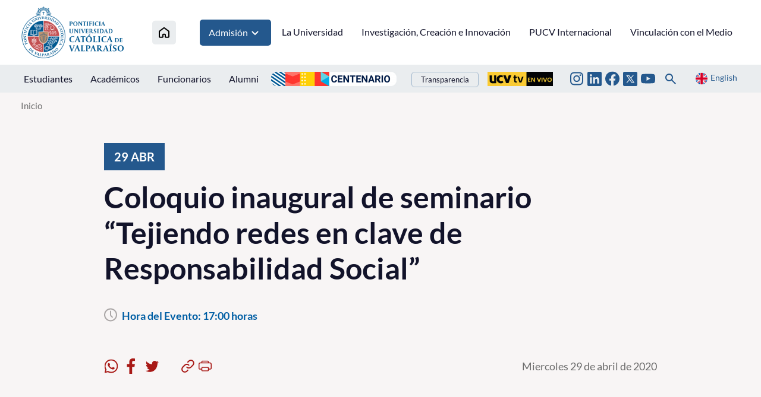

--- FILE ---
content_type: text/html; charset=utf-8
request_url: https://www.pucv.cl/pucv/coloquio-inaugural-de-seminario-tejiendo-redes-en-clave-de
body_size: 7723
content:
<!DOCTYPE HTML>
<html lang="es-CL">
    <head>
        <!-- Meta tags -->
        

<!-- 20200424114305 -->
<title>Coloquio inaugural de seminario “Tejiendo redes en clave de Responsabilidad Social” | </title>
<meta name="robots" content="index,follow,noodp,noydir">
<meta charset="utf-8">
<meta name="description" content="">
<link rel="canonical" href="https://www.pucv.cl/pucv/coloquio-inaugural-de-seminario-tejiendo-redes-en-clave-de">
<!-- utiles -->
<meta name="viewport" content="width=device-width, initial-scale=1.0">
<meta name="HandheldFriendly" content="True">
<meta name="format-detection" content="telephone=no">
<meta http-equiv="X-UA-Compatible" content="IE=edge">
<meta name="author" content="" >
<link rel="shorcut icon" href="/favicon.ico" type="image/x-icon">
<link rel="icon" href="/favicon.ico" type="image/x-icon">
<!-- Meta tags Twitter-->
<meta name="twitter:card" content="summary_large_image">
<meta name="twitter:site" content="@">
<meta name="twitter:title" content="Coloquio inaugural de seminario “Tejiendo redes en clave de Responsabilidad Social”">
<meta name="twitter:description" content="">

  
 
<meta property="twitter:image" content="https://www.pucv.cl/pucv/imag/v1/default/default_600x450.jpg" />
 
<!-- Meta tags FB  -->
<meta property="og:url" content="https://www.pucv.cl/pucv/coloquio-inaugural-de-seminario-tejiendo-redes-en-clave-de">
<meta property="og:type" content="website">
<meta property="og:title" content="Coloquio inaugural de seminario “Tejiendo redes en clave de Responsabilidad Social”">
<meta property="og:description" content="">

  
 
<meta property="og:image" content="https://www.pucv.cl/pucv/imag/v1/default/default_600x450.jpg">
<meta property="og:image:width" content="600">
<meta property="og:image:height" content="450">
 
<script type="application/ld+json">
    {
        "@context": "https://schema.org/",
        "@type": "NewsArticle",
        "mainEntityOfPage": {
            "@type": "Webpage",
            "name": "",
            "url": "https://www.pucv.cl/pucv/coloquio-inaugural-de-seminario-tejiendo-redes-en-clave-de"
        },
        "headline": "Coloquio inaugural de seminario “Tejiendo redes en clave de Responsabilidad Social”",
        "image": [
        
        ],
        "inLanguage": "es-ES",
        "datePublished": "",
        "author": {
            "@type": "Organization",
            "name": ""
        },
        "publisher": {
            "@type": "Organization",
            "logo": {"@type": "ImageObject", "url": "https://www.pucv.cl/pucv/imag/v1/logos/logo_web_uta.png"},
            "name": "",
            "sameAs": ["https://www.facebook.com/", "https://twitter.com/"]
        }
    }
</script>
        <!--CSS 2022-->
        <!-- Google Tag Manager -->
<script>(function(w,d,s,l,i){w[l]=w[l]||[];w[l].push({'gtm.start':
new Date().getTime(),event:'gtm.js'});var f=d.getElementsByTagName(s)[0],
j=d.createElement(s),dl=l!='dataLayer'?'&l='+l:'';j.async=true;j.src=
'https://www.googletagmanager.com/gtm.js?id='+i+dl;f.parentNode.insertBefore(j,f);
})(window,document,'script','dataLayer','GTM-T3PQ3WKK');</script>
<!-- End Google Tag Manager -->


<link href="/pucv/css/v2/css/main.css?v=2.0.24" rel="stylesheet" type="text/css">
<link href="/pucv/css/v2/css/gridpak.css?v=2.0.24" rel="stylesheet" type="text/css">
<link href="/pucv/css/v2/css/swiper.min.css?v=2.0.24" rel="stylesheet" type="text/css">
<link href="/pucv/css/v2/css/jquery.fancybox.min.css?v=2.0.24" rel="stylesheet" type="text/css">

        <link href="/pucv/css/v2/css/articulo.css" rel="stylesheet" type="text/css">
<link href="/pucv/css/v2/css/estilos_vtxt.css" rel="stylesheet" type="text/css">
    </head>
    <body class="articulo pucv2022">
        <!-- saltar al contenido-->
        <div class="access1">
            <a href="#contenido-ppal" tabindex="-1">Click acá para ir directamente al contenido</a>
        </div>
        <!--HEADER-->
        <!-- Google Tag Manager (noscript) -->
<noscript><iframe src="https://www.googletagmanager.com/ns.html?id=GTM-T3PQ3WKK"
height="0" width="0" style="display:none;visibility:hidden"></iframe></noscript>
<!-- End Google Tag Manager (noscript) -->

<header id="header" class="header">
    <!-- menú Escritorio -->
    <div class="desktop">
        <!-- navegación principal -->
        <div class="main-navbar">
            <div class="auxi">
                
                <!-- logo -->
                <figure class="cont-logo">
                    
                    <a href="/" target="_top">
                    
                        
                        <img src="/pucv/site/artic/20220615/imag/foto_0000000120220615160256/logo_header.png">
                        
                        
                    
                    </a>
                    
                </figure>
                <!-- /logo -->
                

                
                
                <!-- menú -->
                <nav class="nav nav-primary">
                    <ul class="cont-links">
                        
                        
                        <li class="home-link">
                            <a href="/" target="_top" title="Inicio">
                                <img src="/pucv/imag/v2/icon/ico_house.svg" alt="Icono home">
                            </a>
                        </li>
                        
                        
                
                
                
                
                
                
                    
                        
                        
                        <li class="admision">
                            
                            
                            <a href="#" onclick="return false;" target="_top" title="Admisión">Admisión
                                <img src="/pucv/imag/v2/icon/arrow_menu.svg" alt="">
                            </a>

                            <ul class="sub-menu">
                            
                                
                                <li><a href="https://www.pucv.cl/pucv/pregrado" target="_top" title="Pregrado">Pregrado</a></li>
                                
                            
                                
                                <li><a href="https://www.postgradospucv.cl/" target="_top" title="Postgrado">Postgrado</a></li>
                                
                            
                                
                                <li><a href="https://www.formacioncontinuapucv.cl/" target="_top" title="Formación Continua">Formación Continua</a></li>
                                
                            
                                
                            
                                
                            
                                
                            
                                
                            
                                
                            
                                
                            
                                
                            
                                
                            
                                
                            
                                
                            
                                
                            
                                
                            
                                
                            
                                
                            
                                
                            
                                
                            
                                
                            
                                
                            
                            </ul>
                            
                            
                            
                        </li>
                        
                        
                    
                    
                
                
                
                
                
                    
                    
                        
                        
                        <li>
                            <a href="/pucv/site/edic/base/port/universidad.html" target="_top" title="La Universidad">La Universidad</a>
                        </li>
                        
                        
                        
                    
                
                
                
                
                
                    
                    
                        
                        
                        <li>
                            <a href="https://www.pucv.cl/uuaa/site/edic/base/port/vinci.html" target="_top" title="Investigación, Creación e Innovación">Investigación, Creación e Innovación</a>
                        </li>
                        
                        
                        
                    
                
                
                
                
                
                    
                    
                        
                        
                        <li>
                            <a href="https://dgai.pucv.cl/" target="_top" title="PUCV Internacional">PUCV Internacional</a>
                        </li>
                        
                        
                        
                    
                
                
                
                
                
                    
                    
                        
                        
                        <li>
                            <a href="https://vinculacionpucv.cl/" target="_blank" title="Vinculación con el Medio">Vinculación con el Medio</a>
                        </li>
                        
                        
                        
                    
                
                
                    </ul>
                </nav>
                <!-- /menú -->
                
                
            </div>
        </div>
        <!-- /navegación principal -->
        <!-- Sub navegación -->
        <div class="sub-navbar">
            <div class="auxi">
                <nav class="nav nav-secondary">
                    <!-- links secundarios -->
                    
                        
                        <ul class="sub-links">
                        
                        
                            
                            
                                <li>
                                    
                                    
                                    
                                    <a href="https://estudiantespucv.cl/" target="_blank" title="Estudiantes">Estudiantes</a>
                                    
                                    
                                </li>
                            
                        
                        
                    
                        
                        
                            
                            
                                <li>
                                    
                                    
                                    
                                    <a href="/pucv/site/edic/base/port/academicos.html" target="_top" title="Académicos">Académicos</a>
                                    
                                    
                                </li>
                            
                        
                        
                    
                        
                        
                            
                            
                                <li>
                                    
                                    
                                    
                                    <a href="/pucv/site/edic/base/port/funcionarios.html" target="_top" title="Funcionarios">Funcionarios</a>
                                    
                                    
                                </li>
                            
                        
                        
                    
                        
                        
                            
                            
                                <li>
                                    
                                    
                                    
                                    <a href="https://alumni.pucv.cl/" target="_blank" title="Alumni">Alumni</a>
                                    
                                    
                                </li>
                            
                        
                        
                        </ul>
                        
                    
                    <div class="aright">
                        
                            
                                
                                
                                    
                                <ul class="banners-header">
                                    <li><a href="https://centenario.pucv.cl/" target="_blank"><img src="/pucv/site/artic/20250926/imag/foto_0000004520250926115021/2228x254.png"></a></li>
                                </ul>
                                    
                                    
                                             
                            
                                                
                        
                        
                            <ul class="links-int">
                                <li><a href="https://transparencia.pucv.cl/"  target="_blank">Transparencia</a></li>
                            </ul>
                        

                        
                            
                                
                                
                                    
                                    
                                        
                                <ul class="banners-header">
                                    <li><a href="https://ucvtv.cl/" target="_blank"><img src="/pucv/site/artic/20240902/imag/foto_0000000120240902132746/pucv-senal.gif"></a></li>
                                </ul>
                                        
                                        
                                    
                                             
                            
                        
                    
                        
                        
                        <ul class="rss">
                        
                        
                        
                            <li>
                                <a href="https://www.instagram.com/pucv_cl" target="_blank">
                                    <img src="/pucv/imag/v2/icon/ico_instagram.svg" title="Instagram">
                                </a>
                            </li>
                        
                        
                        
                        
                        
                        
                        
                            <li>
                                <a href="https://www.linkedin.com/school/266175/admin/feed/posts/" target="_top">
                                    <img src="/pucv/imag/v2/icon/ico_linkedin_top.svg" title="Linkedin">
                                </a>
                            </li>
                        
                        
                        
                        
                        
                        
                        
                            <li>
                                <a href="https://www.facebook.com/pucv.cl" target="_blank">
                                    <img src="/pucv/imag/v2/icon/ico_facebook.svg" title="Facebook">
                                </a>
                            </li>
                        
                        
                        
                        
                        
                        
                        
                            <li>
                                <a href="https://www.twitter.com/pucv_cl" target="_blank">
                                    <img src="/pucv/imag/v2/icon/icon_twitter_top.svg" title="Twitter">
                                </a>
                            </li>
                        
                        
                        
                        
                        
                        
                        
                            <li>
                                <a href="https://www.youtube.com/user/pucvprensa" target="_blank">
                                    <img src="/pucv/imag/v2/icon/ico_youtube.svg" title="Youtube">
                                </a>
                            </li>
                        
                        
                        
                        </ul>
                        
                        
                        <div class="box-buscador">
                            <!--formulario-->
<form class="search-cont" id="buscar_simple" method="get" action="/cgi-bin/prontus_search.cgi">
    <input type="hidden" name="search_prontus" value="pucv" />
    <input type="hidden" name="search_tmp" value="search.html" />
    <input type="hidden" name="search_modo" value="and" />
    <input type="hidden" name="search_orden" value="cro" />
    <input type="hidden" name="search_resxpag" value="12" />
    <input type="hidden" name="search_maxpags" value="20" />
    <input type="hidden" name="search_form" value="yes" />
    <div class="search-wrapper">
        <div class="input-holder">
            <input type="text" name="search_texto" placeholder="Ingresa tu búsqueda" class="search-input">
            <button class="search-icon btn">
                <span class="ic-search"></span>
            </button>
            <!-- icono despliegue buscador -->
            <div class="search-icon ic " onclick="addClass('.search-wrapper', 'active')">
                <span class="ic-search"></span>
            </div>
            <!-- FIN icono despliegue buscador -->
        </div>
        <!-- icono cierre buscador -->
        <span class="close" onclick="removeClass('.search-wrapper', 'active')">
            <i class="fa-solid fa-xmark"></i>
        </span>
        <!-- FIN icono cierre buscador -->
    </div>
</form>
<!--/formulario--> 

<script type="text/javascript">
    function addClass(el, className) {
        var el = document.querySelectorAll(el);

        for (i = 0; i < el.length; i++) {
            if (el.classList) {
                el[i].classList.add(className);
            } else {
                el[i].className += ' ' + className;
            }
        }
    }

    function removeClass(el, className) {
        var el = document.querySelectorAll(el);

        for (i = 0; i < el.length; i++) {

            if (el[i].classList) {
                el[i].classList.remove(className);
            } else {
                el[i].className = el.className.replace(new RegExp('(^|\\b)' + className.split(' ').join('|') + '(\\b|$)', 'gi'), ' ');
            }
        }
    }
</script>
                        </div>
                        <a href="#" class="idioma" onclick="Vistas.goEnglish();"><img src="/pucv/imag/v2/icon/ico_en.svg" alt=""><span>English</span></a>
                    </div>
                </nav>
                <!-- /menú -->
            </div>
            <div class="separa"></div>
        </div>
        <!-- /Sub navegación -->
    </div>
    <!-- FIN menú Escritorio -->
    <!-- menú móvil -->
    <div class="menu-responsive responsive ">
        
    
        <div class="top-bar">
            
            <!-- logo -->
            <figure class="cont-logo">
                
                <a href="/" target="_top">
                
                    
                    <img src="/pucv/site/artic/20220615/imag/foto_0000000120220615160256/logo_header.png">
                    
                    
                
                </a>
                
            </figure>
            <!-- /logo -->
            
            <div class="btns-sec">
                <input class="menu-btn" type="checkbox" id="menu-btn" />
                <label class="menu-icon" for="menu-btn"><span class="navicon"></span></label>
            </div>
        </div>
        <nav class="menu">
        
            
            <!-- menú -->
            <ul class="cont-links">
            
            
            
        
            
            
            
            
            
        
            
            
            
                <li>
                    
                    
                    
                    <a href="/pucv/site/edic/base/port/universidad.html" target="_top" title="La Universidad">La Universidad</a>
                    
                    
                </li>
            
            
            
        
            
            
            
                <li>
                    
                    
                    
                    <a href="https://www.pucv.cl/uuaa/site/edic/base/port/vinci.html" target="_top" title="Investigación, Creación e Innovación">Investigación, Creación e Innovación</a>
                    
                    
                </li>
            
            
            
        
            
            
            
                <li>
                    
                    
                    
                    <a href="https://dgai.pucv.cl/" target="_top" title="PUCV Internacional">PUCV Internacional</a>
                    
                    
                </li>
            
            
            
        
            
            
            
                <li>
                    
                    
                    
                    <a href="https://vinculacionpucv.cl/" target="_blank" title="Vinculación con el Medio">Vinculación con el Medio</a>
                    
                    
                </li>
            
            
            
            </ul>
            
        

        
            
        
            
            
            <ul class="cont-links admision">
                <li class="rot">Admisión</li>
                
                    
                    <li><a href="https://www.pucv.cl/pucv/pregrado" target="_top" title="Pregrado">Pregrado</a></li>
                    
                
                    
                    <li><a href="https://www.postgradospucv.cl/" target="_top" title="Postgrado">Postgrado</a></li>
                    
                
                    
                    <li><a href="https://www.formacioncontinuapucv.cl/" target="_top" title="Formación Continua">Formación Continua</a></li>
                    
                
                    
                
                    
                
                    
                
                    
                
                    
                
                    
                
                    
                
                    
                
                    
                
                    
                
                    
                
                    
                
                    
                
                    
                
                    
                
                    
                
                    
                
                    
                
            </ul>
            
            
        
            
        
            
        
            
        
            
        


            <ul class="sub-links">
            
            
                
                
                    <li>
                        
                        
                        
                        <a href="https://estudiantespucv.cl/" target="_blank" title="Estudiantes">Estudiantes</a>
                        
                        
                    </li>
                
            
            
            
                
                
                    <li>
                        
                        
                        
                        <a href="/pucv/site/edic/base/port/academicos.html" target="_top" title="Académicos">Académicos</a>
                        
                        
                    </li>
                
            
            
            
                
                
                    <li>
                        
                        
                        
                        <a href="/pucv/site/edic/base/port/funcionarios.html" target="_top" title="Funcionarios">Funcionarios</a>
                        
                        
                    </li>
                
            
            
            
                
                
                    <li>
                        
                        
                        
                        <a href="https://alumni.pucv.cl/" target="_blank" title="Alumni">Alumni</a>
                        
                        
                    </li>
                
            
            

            
                <li><a href="https://transparencia.pucv.cl/" target="_blank">Transparencia</a></li>
            
            </ul>
            <div class="separa"></div>
            <div class="bottom-menu">                

                <a href="#" title="" class="idioma" onclick="Vistas.goEnglish();"><img src="/pucv/imag/v2/icon/ico_en.svg" alt=""><span>English</span></a>
                
                
                <ul class="rss">
                
                
                
                    <li>
                        <a href="https://www.instagram.com/pucv_cl" target="_blank">
                            <img src="/pucv/imag/v2/icon/ico_instagram.svg" title="Instagram">
                        </a>
                    </li>
                
                
                
                
                
                
                
                    <li>
                        <a href="https://www.linkedin.com/school/266175/admin/feed/posts/" target="_top">
                            <img src="/pucv/imag/v2/icon/ico_linkedin_top.svg" title="Linkedin">
                        </a>
                    </li>
                
                
                
                
                
                
                
                    <li>
                        <a href="https://www.facebook.com/pucv.cl" target="_blank">
                            <img src="/pucv/imag/v2/icon/ico_facebook.svg" title="Facebook">
                        </a>
                    </li>
                
                
                
                
                
                
                
                    <li>
                        <a href="https://www.twitter.com/pucv_cl" target="_blank">
                            <img src="/pucv/imag/v2/icon/icon_twitter_top.svg" title="Twitter">
                        </a>
                    </li>
                
                
                
                
                
                
                
                    <li>
                        <a href="https://www.youtube.com/user/pucvprensa" target="_blank">
                            <img src="/pucv/imag/v2/icon/ico_youtube.svg" title="Youtube">
                        </a>
                    </li>
                
                
                
                </ul>
                
                
                
                
                    
                        
                        <ul class="banners-header">
                            <li><a href="https://centenario.pucv.cl/" target="_blank"><img src="/pucv/site/artic/20250926/imag/foto_0000004520250926115021/2228x254.png"></a></li>
                        </ul>
                        
                                                        
                    
                                 
                
                
                    
                        
                        
                            
                            <ul class="banners-header">
                                <li><a href="https://ucvtv.cl/" target="_blank"><img src="/pucv/site/artic/20240902/imag/foto_0000000120240902132746/pucv-senal.gif"></a></li>
                            </ul>
                            
                                                        
                    
                                
                <div class="box-buscador">
                    <!--formulario-->
<form id="buscar_simple" method="get" action="/cgi-bin/prontus_search.cgi">
    <input type="hidden" name="search_prontus" value="pucv" />
    <input type="hidden" name="search_tmp" value="search.html" />
    <input type="hidden" name="search_modo" value="and" />
    <input type="hidden" name="search_orden" value="cro" />
    <input type="hidden" name="search_resxpag" value="12" />
    <input type="hidden" name="search_maxpags" value="20" />
    <input type="hidden" name="search_form" value="yes" />
    <input type="text" name="search_texto" value="Buscar..." class="campo" onclick="this.value=''">
    <input type="image" src="/pucv/imag/v2/icon/ico_lupa.svg" value="Buscar" alt="Buscar" class="lupa">
</form>
<!--/formulario-->
                </div>
                <div class="separa"></div>
            </div>
        </nav>
    </div>
    <!-- FIN menú móvil -->
</header>
        <!--/HEADER-->
        <!--CONTENIDO-->
        <div class="main">
            <header class="enc-port enc-bg">
                <div class="auxi">
                    <!-- encabezado con botón -->
                    <div class="enc-nav">
                        <!--breadcrumbs-->
<div class="breadcrumbs">
    <span class="breadcrumb"><a href="/">Inicio</a></span>
    
</div>
                    </div>
                    <!-- /FIN encabezado con botón -->
                    <div class="enc-main">
                        <div class="top-agenda">
                            
                            <div class="fecha">
                                <div class="date">
                                    <span class="dia">29</span>
                                    <span class="mes">ABR</span>
                                </div>
                                
                            </div>
                            
                            
                            <h1 id="#contenido-ppal">Coloquio inaugural de seminario “Tejiendo redes en clave de Responsabilidad Social”</h1>
                        </div>
                         <ul class="datos art">
                            
                            <li><span class="hora"><strong>Hora del Evento:</strong> 17:00 horas</span></li>
                        </ul>
                        <div class="separa"></div>
                        

                        <script>
    var share_url = 'https://web.whatsapp.com/send?text=https://www.pucv.cl/pucv/coloquio-inaugural-de-seminario-tejiendo-redes-en-clave-de';
   if(/Android|webOS|iPhone|iPad|iPod|BlackBerry|IEMobile|Opera Mini/i.test(navigator.userAgent) ) {
      share_url = 'whatsapp://send?text=https://www.pucv.cl/pucv/coloquio-inaugural-de-seminario-tejiendo-redes-en-clave-de';
   }
</script>
<div class="toolbar">
    <!-- botones redes sociales -->
    <ul class="cont-share">
        <li class="rss">
            <figure><a href="#" class="wsp" onclick="window.open(share_url,'','width=555,height=330'); return false;">
                <img src="/pucv/imag/v2/icon/icon_wsp.svg" alt="">
            </a></figure>
        </li>
        <li class="rss">
            <figure><a href="#" class="face" onclick="window.open('https://www.facebook.com/sharer/sharer.php?u=https://www.pucv.cl/pucv/coloquio-inaugural-de-seminario-tejiendo-redes-en-clave-de','','width=555,height=330'); return false;">
                <img src="/pucv/imag/v2/icon/icon_facebook.svg" alt="">
            </a></figure>
        </li>
        <li class="rss last">
            <figure><a href="#" class="twitter" onclick="window.open('https://twitter.com/intent/tweet?text=Coloquio inaugural de seminario “Tejiendo redes en clave de Responsabilidad Social”&url='+ encodeURIComponent(document.title) + 'https://www.pucv.cl/pucv/coloquio-inaugural-de-seminario-tejiendo-redes-en-clave-de','','width=555,height=330'); return false;">
                <img src="/pucv/imag/v2/icon/icon_twitter.svg" alt="">
            </a></figure>
        </li>
        <li>
            <figure><a href="#" class="link" onclick="Utiles.copiarEnlace('https://www.pucv.cl/pucv/coloquio-inaugural-de-seminario-tejiendo-redes-en-clave-de'); return false;">
                <img src="/pucv/imag/v2/icon/icon_link.svg" alt="">
            </a></figure>
        </li>
        <li>
            <figure><a href="#" class="print" onclick="Utiles.imprimirArticulo('https://www.pucv.cl/pucv/site/artic/20200424/pags/20200424114305.html'); return false;">
                <img src="/pucv/imag/v2/icon/icon_print.svg" alt="">
            </a></figure>
        </li>
    </ul>
    <!-- FIN botones redes sociales -->
    <p class="fecha">Miercoles 29 de abril de 2020</p>
</div>
                    </div>
                </div>
            </header>
            <div class="cont-art art-general">
                <div class="auxi">
                    <div class="row inv">
                        <div class="col xs-12 xsm-12 sm-12 md-12 lg-12">
                            <section class="enc-art">
                                <div class="auxi">
                                    



                                </div>
                            </section>
                            <!-- artículo  -->
                            <section class="art-content">
                                <div class="auxi">
                                    
<!--STIT_vtxt_cuerpo-->
<div class="anclas">
    
</div>
<!--FIN STIT_vtxt_cuerpo-->
<div class="CUERPO">
    
    <p>La Red de Responsabilidad Social Universitaria de ODUCAL, en unión con las universidades que integran su Comité de Base: Pontificia Universidad Católica de Valparaíso (Chile), Universidad Católica de Colombia (Colombia), Universidad del Valle de Atemajac y Universidad La Salle Noroeste (México), Universidad Católica de Santo Toribio de Mogrovejo (Perú), invitan al seminario virtual “Tejiendo redes en clave de Responsabilidad Social”, que se desarrollará hasta el 16 de diciembre.</p>
<p>Enriquecer un proceso reflexivo en red y afianzar vínculos, dialogando sobre la Responsabilidad Social y sus desafíos respecto de la misión formativa universitaria vinculada con la puesta en acción de sus principios éticos.</p>
<p>La jornada inaugural contempla el coloquio “La invisibilidad en el contexto de una sociedad líquida”, a cargo del profesor Patricio Lombardo, del Instituto de Filosofía de la PUCV, y tendrá lugar el <strong>miércoles 29 de abril, a las 17 horas</strong>.</p>
<p>Inscribirse <a href="https://docs.google.com/forms/d/1B-e19F2bpuuhVGwaVGudHloJ4fVlpfMw87PF3iHZokI/viewform?edit_requested=true" target="_blank">ACÁ </a>hasta el 27 de abril.</p>
</div>

                                    
                                    <div class="media">
    
</div>
                                    
                                </div>
                            </section>
                            <!-- /artículo  -->
                        </div>
                    </div>
                </div>
                <div class="separa"></div>
            </div>
            
<!-- Start Relacionados -->




<!-- End Relacionados -->
        </div>
        <!--/CONTENIDO-->
        <!--FOOTER-->
        <footer class="footer">
    <div class="auxi">
    
        <figure class="footer-logo">
            
                
                <img src="/pucv/site/artic/20220622/imag/foto_0000000120220622103220/logo-footer.gif" title="Logo footer nuevo diseño 2022" alt="Logo footer nuevo diseño 2022">
                
                
            
        </figure>
    

    
        
        <ul class="nav-footer">
        
        
        
            
            
            <li>
                <a href="https://navegador.pucv.cl" target="_blank" title="Navegador Académico">Navegador Académico</a>
            </li>
            
        
        
            
        
        
    
        
        
        
            
            
            <li>
                <a href="https://aulavirtual.pucv.cl/acceso/index.php" target="_top" title="Aula Virtual">Aula Virtual</a>
            </li>
            
        
        
            
        
        
    
        
        
        
            
            
            <li>
                <a href="http://biblioteca.pucv.cl/" target="_blank" title="Biblioteca">Biblioteca</a>
            </li>
            
        
        
            
        
        
    
        
        
        
            
            
            <li>
                <a href="https://euv.cl/" target="_top" title="Ediciones PUCV">Ediciones PUCV</a>
            </li>
            
        
        
            
        </ul>
            
        
        
    
        
        
        <ul class="nav-footer">
        
        
            
            
            <li>
                <a href="https://pucv.cl/pucv/trabaja-con-nosotros" target="_blank" title="Trabaja con nosotros">Trabaja con nosotros</a>
            </li>
            
        
        
            
        
        
    
        
        
        
            
            
            <li>
                <a href="https://transparencia.pucv.cl/" target="_blank" title="Transparencia">Transparencia</a>
            </li>
            
        
        
        
        </ul>
        
    

    
    
        <ul class="info-footer">
    
    
        
        
            
            <li class="info">
                <a href="https://www.google.cl/maps/place/Pontificia+Universidad+Cat%C3%B3lica+de+Valpara%C3%ADso/@-33.0445752,-71.6084738,17z/data=!4m8!1m2!2m1!1spucv+maps!3m4!1s0x0:0x2fc6c888d7a2a712!8m2!3d-33.0444073!4d-71.6058719" target="_blank">
                    <img src="/pucv/imag/v2/icon/ico_mapa_dos.svg" alt="Av. Brasil N° 2950, Valparaíso, Chile.">Av. Brasil N° 2950, Valparaíso, Chile.
                </a>
            </li>
            
            
        
        
    
    
    
    
    
        
        
            
            <li class="info">
                <a href="tel://+56 32 227 3000" target="_blank">
                    <img src="/pucv/imag/v2/icon/ico_phone.svg" alt="56 32 227 3000">56 32 227 3000
                </a>
            </li>
            
            
        
        
    
    
    
    
    
        
        
            
            <li class="info">
                <a href="mailto:info@pucv.cl" target="_blank">
                    <img src="/pucv/imag/v2/icon/ico_mail.svg" alt="info@pucv.cl">info@pucv.cl
                </a>
            </li>
            
            
        
        
    
    
    
    
    
        
        
            
            
            <li class="rss">
                <a href="https://www.facebook.com/pucv.cl" target="_blank">
                    <img src="/pucv/imag/v2/icon/footer_ico_facebook.png" alt="[Footer] Facebook">
                </a>
            </li>
            
        
        
    
    
    
    
    
        
        
            
            
            <li class="rss">
                <a href="https://www.instagram.com/pucv_cl" target="_blank">
                    <img src="/pucv/imag/v2/icon/footer_ico_instagram.png" alt="[Footer] Instagram">
                </a>
            </li>
            
        
        
    
    
    
    
    
        
        
            
            
            <li class="rss">
                <a href="https://www.twitter.com/pucv_cl" target="_blank">
                    <img src="/pucv/imag/v2/icon/icon_twitter_bottom.svg" alt="[Footer] Twitter">
                </a>
            </li>
            
        
        
    
    
    
    
    
        
        
            
            
            <li class="rss">
                <a href="https://www.youtube.com/user/pucvprensa" target="_blank">
                    <img src="/pucv/imag/v2/icon/footer_ico_youtube.png" alt="[Footer] Youtube">
                </a>
            </li>
            
        
        
    
    
        </ul>
    
    

    
        
        <ul class="logos-footer">
        
        
        
            <li>
                <figure class="footer-logos">
                    <a href="https://www.cnachile.cl/Paginas/Inicio.aspx" target="_top">
                        
                        <img src="/pucv/site/artic/20220622/imag/foto_0000002920220622110457/Logo_G9_Slogan.png" width="1024" height="300" alt="Acreditación 1" title="Acreditación 1">
                        
                        
                    </a>
                </figure>
            </li>
        
        
        
        </ul>
        
    
    </div>
</footer>
        <!--/FOOTER-->
        <!--JS-->
        <meta name="facebook-domain-verification" content="5s4y2xn2o8d4fhbk31snlei76odw9r" />

<!-- Global site tag (gtag.js) - Google Ads: 303961020 -->
<script async src="https://www.googletagmanager.com/gtag/js?id=AW-303961020"></script>
<script>
  window.dataLayer = window.dataLayer || [];
  function gtag(){dataLayer.push(arguments);}
  gtag('js', new Date());

  gtag('config', 'AW-303961020');
</script>

<script language='JavaScript1.1' async src='//pixel.mathtag.com/event/js?mt_id=1559347&mt_adid=248380&mt_exem=&mt_excl=&v1=&v2=&v3=&s1=&s2=&s3='></script>

<!-- Segment Pixel - Pixel - Universidad PUCV RMK - DO NOT MODIFY -->
<script src="https://secure.adnxs.com/seg?add=27541891&t=1" type="text/javascript"></script>
<!-- End of Segment Pixel -->

<!-- JS comunes rediseño -->
<script src="/pucv/js-local/v2/jquery/jquery-3.6.0.min.js"></script>
<script src="/pucv/js-local/v2/jquery/jquery-migrate-1.2.1.min.js"></script>
<script src="/pucv/js-local/v2/swiper.min.js"></script>
<script src="/pucv/js-local/v2/js-global.js?v=1.0.0"></script>
<script src="/pucv/js-local/v2/fancybox/jquery.fancybox.min.js"></script>
<!-- JS anteriores -->
<script type="text/javascript" src="/pucv/js-local/Utiles.class.js"></script>
<script type="text/javascript" src="/pucv/js-local/FontSize.class.js"></script>
<script type="text/javascript" src="/pucv/js-local/Vistas.class.js"></script>

<!-- Player -->
<script type="text/javascript" src="/pucv/js-local/prontusplayer/prontusPlayer.min.js"></script>
<link rel="stylesheet" href="/pucv/css/v1/controls.css">
<!-- /Player -->

<script type="text/javascript" src="/pucv/js-local/UtilesPUCV.class.js"></script>

<script src="https://www.google.com/recaptcha/api.js"></script>
<script type="text/javascript" src="/pucv/js-local/v2/Encuesta.class.js"></script>


<script type="text/javascript">
$(document).ready(function(){
    UtilesPUCV.init();
});
</script>
<!-- C\xF3digo Google Analytics -->
<script>
  (function(i,s,o,g,r,a,m){i['GoogleAnalyticsObject']=r;i[r]=i[r]||function(){
  (i[r].q=i[r].q||[]).push(arguments)},i[r].l=1*new Date();a=s.createElement(o),
  m=s.getElementsByTagName(o)[0];a.async=1;a.src=g;m.parentNode.insertBefore(a,m)
  })(window,document,'script','//www.google-analytics.com/analytics.js','ga');

  ga('create', 'UA-23152143-1', 'auto');
  ga('send', 'pageview');

</script>

<script id="navegg" type="text/javascript">
  (function(n,v,g){o="Navegg";if(!n[o]){
    a=v.createElement('script');a.src=g;b=document.getElementsByTagName('script')[0];
    b.parentNode.insertBefore(a,b);n[o]=n[o]||function(parms){
    n[o].q=n[o].q||[];n[o].q.push([this, parms])};}})
  (window, document, 'https://tag.navdmp.com/universal.min.js');
  window.naveggReady = window.naveggReady||[];
  window.nvg53323 = new Navegg({
    acc: 53323
  });
</script>


<!-- Google Tag Manager -->
<script>(function(w,d,s,l,i){w[l]=w[l]||[];w[l].push({'gtm.start':
new Date().getTime(),event:'gtm.js'});var f=d.getElementsByTagName(s)[0],
j=d.createElement(s),dl=l!='dataLayer'?'&l='+l:'';j.async=true;j.src=
'https://www.googletagmanager.com/gtm.js?id='+i+dl;f.parentNode.insertBefore(j,f);
})(window,document,'script','dataLayer','GTM-5B285L8');</script>
<!-- End Google Tag Manager -->

<script>
	// cerrar modal
	$('.modal-selector .btn-sec').click(function () {
		$.fancybox.close();
	});
</script>

<!-- Google tag (gtag.js) -->

<script async src="https://www.googletagmanager.com/gtag/js?id=G-M66NFXK63Q"></script>

<script>
  window.dataLayer = window.dataLayer || [];
  function gtag(){dataLayer.push(arguments);}
  gtag('js', new Date());
  gtag('config', 'G-M66NFXK63Q');
</script>
    </body>
</html>

--- FILE ---
content_type: application/javascript; charset=utf-8
request_url: https://www.pucv.cl/pucv/js-local/Utiles.class.js
body_size: 2904
content:
/**
Utiles.class.js

Descripcion:
Contiene funciones basicas y utiles para el uso comun.
Próximamente podría quedar obsoleto o ser modificado masivamente, por lo tanto,
la documentación es básica

Dependencias:
Ninguna

Versión:
3.1.0 - 04/07/2011
Más información en Utiles.txt

**/

var Utiles = {

    /**
     * Zona de Configuraciones
     */
    dirCgiBin: '/cgi-bin',
    prontusName: '/pucv',
    serverName: 'http://192.168.10.57',

    cgiNameImprimir: 'prontus_imprimir.cgi',
    formEnviar: '/stat/enviar/formulario.html',
    configComun: 'toolbar=0,status=0,menubar=0,location=0,directories=0',
    msgWin: 'Debes habilitar las ventanas emergentes en tu navegador para acceder a esta funcionalidad.',
    msgBadBrowser: 'Su browser no soporta esta característica',
    widthEnviar: 400,
    heightEnviar: 521,

    /**
     * Para el Envio de noticia por e-mail.
     * Sólo abre el formulario, no llama directamente a la CGI
     * @param file Ruta al artículo, se puede usar %%_FILE%% (opcional)
     * @param w Ancho de la ventana (opcional)
     * @param h alto de la ventana (opcional)
     */
    enviarArticulo: function (file, w, h, subject) {
        var url;
        if(typeof file !== 'undefined' && file!='') {
            url = file;
        } else {
            url = document.URL;
        };

        w = (typeof w !== 'undefined' && w !== null && w !== '') ? w : Utiles.widthEnviar;
        h = (typeof h !== 'undefined' && h !== null && h !== '') ? h : Utiles.heightEnviar;
        var strsubject = '';
        if(typeof subject !== 'undefined' && subject !== null && subject !== '') {
            strsubject = '&_SUB='+window.escape(subject);
        }

        var loc = Utiles.prontusName + Utiles.formEnviar+'?_URL=' + window.escape(url) + strsubject;
        var config = 'width='+w+',height='+h+',scrollbars=0,resizable=0,' + Utiles.configComun;
        var envia = window.open(loc,'enviar', config);
        if(envia) {
            envia.focus();
        } else {
            alert(Utiles.msgWin);
            return;
        }
        envia.focus();
    },

    /**
     * Abre la ventana para imprimir el artículo actual.
     * Con soporte para multivistas
     * @param file Ruta al artículo, se puede usar %%_FILE%%
     * @param mv nombre de la multivista
     * @param w Ancho de la ventana (opcional)
     * @param h alto de la ventana (opcional)
     */
    imprimirArticulo: function (file, mv, w, h) {
        var url;
        if(typeof file !== 'undefined' && file!='') {
            var matches = file.match(/^(.*?\/pags)\-\w+(\/.*?)$/);
            if(matches === null || matches.length != 3) {
                url = file;
            } else {
                url = matches[1] + matches[2];
            }
        } else {
            url = document.URL;
        };
        var mvcookie;
        if(typeof mv !== 'undefined' && mv!='') {
            mvcookie = '_MV='+mv+'&';
        } else {
            mvcookie = '';
        }
        var loc = Utiles.dirCgiBin+'/'+Utiles.cgiNameImprimir+'?'+mvcookie+'_URL=' + window.escape(url);
        w = (typeof w !== 'undefined') ? w : screen.availWidth/2;
        h = (typeof h !== 'undefined') ? h : screen.availHeight*0.9;

        console.log(loc)

        var config = 'width='+w+',height='+h+',scrollbars=1,resizable=0,'+Utiles.configComun;
        var imprimir = window.open(loc,'imprimir', config);
        if(imprimir) {
            imprimir.focus();
        } else {
            alert(Utiles.msgWin);
            return;
        }
        imprimir.focus();
    },

    /**
     * Abre una ventana pop generica
     * @param loc Url de la pagina que se abrira en la pop
     * @param nom nombre de la ventana
     * @param ancho ancho de la ventana
     * @param alto alto de la ventana
     * @param posx posicion X de la ventana
     * @param posy posicion Y de la ventana
     */
    subWin: function (loc, nom, ancho, alto, posx, posy) {
        var thisposx = posx;
        var thisposy = posy;
        if(typeof thisposx === 'undefined') {
            thisposx = 20;
        }
        if(typeof thisposy === 'undefined') {
            thisposy = 10;
        }
        if ((typeof loc === 'undefined') || (loc === "")){
           return false;
        }

        var options = 'width=' + ancho + ',height=' + alto + ',scrollbars=1,resizable=1,' +
                Utiles.configComun;
        var win = window.open(loc, nom, options);
        if(win) {
            win.focus();
        } else {
            alert(Utiles.msgWin);
            return;
        }
        win.focus();
        win.moveTo(thisposx, thisposy);
    },

    /**
     * Agrega pagina a favoritos del browser.
     * Ojo que sólo funcionará con algunos navegadores
     * url y titulo son opcionales
     */
    addBookmark: function(url, titulo) {

        if(typeof url == 'undefined' || url === null) {
            url = window.location.href;
        };
        if(typeof titulo == 'undefined' || titulo === null) {
            titulo = document.title;
        };

        // Para IE
        if (window.external && typeof window.external.AddFavorite != 'undefined') {
            window.external.AddFavorite(url, titulo);

        // Posible compatibilidad con IE8
        } else if (window.external && typeof window.external.AddToFavoritesBar != 'undefined') {
            window.external.AddToFavoritesBar(url, titulo);

        // Mozilla Firefox Bookmark
        } else if (window.sidebar) {
            window.sidebar.addPanel(titulo, url, "");

        } else {
            alert(Utiles.msgBadBrowser);
        }
    },


    /**
     * Agrega pagina a favoritos del browser.
     * Ojo que sólo funcionará con algunos navegadores.
     */
    setHomePage: function(obj) {
        if (document.all) {
            obj.style.behavior = 'url(#default#homepage)';
            obj.setHomePage(Utiles.serverName);

        } else {
            alert(Utiles.msgBadBrowser);
        }
    },

    /**
     * Agrega una Funcion al onload de la pagina
     * @param func funcion que se desea agregar
     * @param params parametros de la funcion
     */
    addLoadEvent: function (func, params) {
        var oldonload = window.onload;
        window.onload = function() {
            if (oldonload) {
                oldonload();
            }
            func(params);
        };
    },

    /**
     * Obtiene un parametro del querystring.
     * @param nom Nmobre del parametro a leer
     */
    getParam: function (nom) {
        var request = window.location.href;
        if ((nom !== null) && (nom !== 'undefined') && (nom !== '')) {
            var re = new RegExp(nom + '=([^&]*)');
            var found = request.match(re);
            if(found !== null && found.length >= 2) {
                return found[1];
            } else {
                return '';
            }
        }
        return '';
    },

    /**
     * Abre la ventana POP para el Zoom de Imágenes
     * @param loc url de la pagina que se abrira en la pop
     * @param nom nombre de la ventana
     * @param ancho ancho de la ventana
     * @param alto alto de la ventana
     * @param posx posicion X de la ventana
     * @param posy posicion Y de la ventana
     */
    popZoom: function (loc, nom, ancho, alto, posx, posy) {
        var thisposx = posx;
        var thisposy = posy;
        if(typeof thisposx === 'undefined') {
            thisposx = 20;
        }
        if(typeof thisposy === 'undefined') {
            thisposy = 10;
        }
        if ((typeof loc === 'undefined') || (loc === "")){
           return false;
        }
        var options='width='+ancho+',height='+alto+',scrollbars=0,resizable=1'+Utiles.configComun;
        var winzoom = window.open(loc, nom, options);
        if(winzoom) {
            winzoom.focus();
        } else {
            alert(Utiles.msgWin);
            return;
        }
        winzoom.focus();
        winzoom.moveTo(thisposx, thisposy);
    },

    /**
     * Destilda un String
     * @param texto String que se desea destildar
     */
    destilda: function (texto) {
        var txt = texto;
        txt = txt.replace(/Á/g,'a');
        txt = txt.replace(/É/g,'e');
        txt = txt.replace(/Í/g,'i');
        txt = txt.replace(/Ó/g,'o');
        txt = txt.replace(/Ú/g,'u');
        txt = txt.replace(/á/g,'a');
        txt = txt.replace(/é/g,'e');
        txt = txt.replace(/í/g,'i');
        txt = txt.replace(/ó/g,'o');
        txt = txt.replace(/ú/g,'u');
        txt = txt.replace(/Ñ/g,'n');
        txt = txt.replace(/ñ/g,'n');
        txt = txt.replace(/Ü/g,'u');
        txt = txt.replace(/ü/g,'u');
        txt = txt.replace(/á/g,'a');
        txt = txt.toLowerCase();
        txt = txt.replace(/[^0-9a-z\_\-]/g,'');
        return txt;
    },

    /**Copia la URL del artículo al portapapeles */
    copiarEnlace: function(file,mv) {
        var url;
        if(typeof file !== 'undefined' && file!='') {
            url = file;
        } else {
            url = document.URL;
        }
        if (!navigator.clipboard) {
            Utiles.fallbackCopyTextToClipboard(url,mv);
            return;
        }
        navigator.clipboard.writeText(url).then(function() {
            if(mv && mv == "en") alert('URL copied to clipboard');
            else alert('URL copiada al portapapeles');
        }, function(err) {
            if(mv && mv == "en") alert("Sorry, there was an error copying the URL: ", err);
            else alert('Lo sentimos, no se pudo copiar la URL: ', err);
        });
    },

    // Método para copiar al portapapeles si no está disponible navigator.clipboard
    fallbackCopyTextToClipboard: function(text,mv) {
        var textArea = document.createElement("textarea");
        textArea.value = text;

        // Avoid scrolling to bottom
        textArea.style.top = "0";
        textArea.style.left = "0";
        textArea.style.position = "fixed";

        document.body.appendChild(textArea);
        textArea.focus();
        textArea.select();

        try {
            var successful = document.execCommand('copy');
            if(mv && mv == "en") var msg = successful ? 'URL copied to clipboard' : 'URL could not be copied';
            else var msg = successful ? 'URL copiada al portapapeles' : 'No se pudo copiar la URL';
            alert(msg);
            console.log(msg);
        } catch (err) {
            if(mv && mv == "en") alert("Sorry, there was an error copying the URL: ", err);
            else alert('Lo sentimos, no se pudo copiar la URL: ', err);
        }

        document.body.removeChild(textArea);
    },
};
